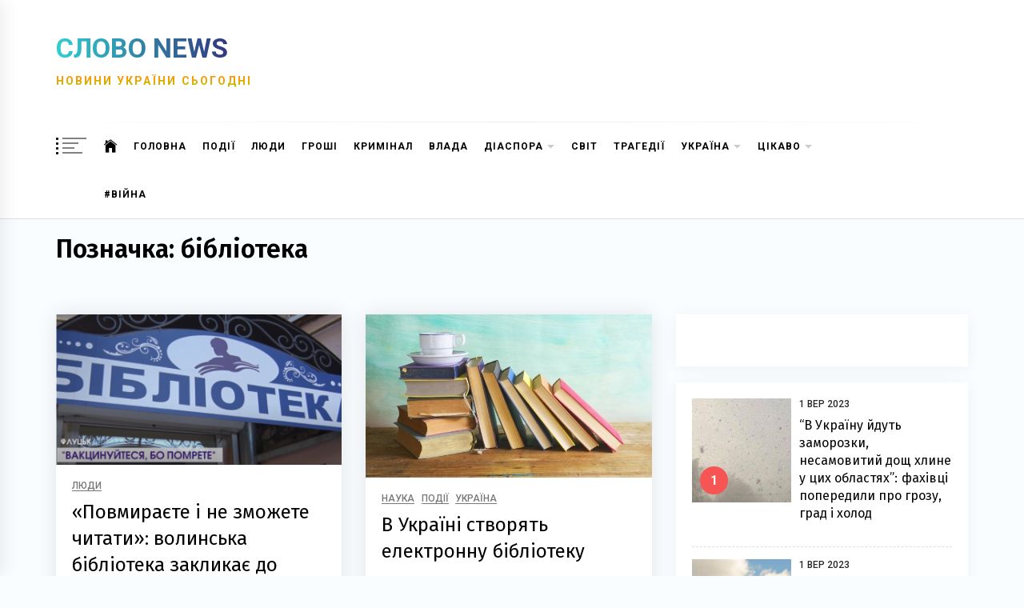

--- FILE ---
content_type: application/javascript
request_url: https://slovo.news/wp-content/plugins/smart-facebook-page-like-overlay/assets/adapt.min.js
body_size: 21
content:
!function(a,b,c,d){function m(a,b){l.href=e,f=e,h(a,b)}function n(){clearTimeout(g);var c,h,n,o,p,q,a=b.documentElement?b.documentElement.clientWidth:0,r=k,s=k-1;for(e=d;r--;)if(c=j[r].split("="),h=c[0],q=c[1]?c[1].replace(/\s/g,""):d,p=h.match("to"),n=p?parseInt(h.split("to")[0],10):parseInt(h,10),o=p?parseInt(h.split("to")[1],10):d,!o&&r===s&&a>n||a>n&&o>=a){q&&(e=i+q);break}f?f!==e&&m(r,a):(m(r,a),e&&(b.head||b.getElementsByTagName("head")[0]).appendChild(l))}function o(){clearTimeout(g),g=setTimeout(n,16)}if(c){var e,f,g,h=c.callback||function(){},i=c.path?c.path:"",j=c.range,k=j.length,l=b.createElement("link");l.rel="stylesheet",l.media="screen",n(),c.dynamic&&(a.addEventListener?a.addEventListener("resize",o,!1):a.attachEvent?a.attachEvent("onresize",o):a.onresize=o)}}(this,this.document,ADAPT_CONFIG);


--- FILE ---
content_type: application/javascript
request_url: https://slovo.news/wp-content/plugins/smart-facebook-page-like-overlay/assets/wpfblike-script-time-and-scroll.js
body_size: 2546
content:
(function($) {
    $(function() {

        const DEBUG_MESSAGES = false;

        function debugMessage() {
            if (DEBUG_MESSAGES) {
                var finalMessage="";
                for (var i=0; i<arguments.length; i++)
                    finalMessage = finalMessage + " " + arguments[i];
                console.log(finalMessage);
            }
        }

        // social overlay dialog
        var TYPE_DEFAULT = 'default';
        var TYPE_AFTER_LIKE = 'after-like';
        var COOKIE_NAME_FB = 'social.overlay.fb.status';
        var COOKIE_NAME_VK = 'social.overlay.vk.status';
        var COOKIE_VALUE_DISABLED = 'disabled';
        var COOKIE_VALUE_CLOSED = 'closed';
        var STORAGE_KEY_PROVIDER = 'social.overlay.provider';
        var STORAGE_KEY_COUNTER = 'social.overlay.counter';
        var MIN_PAGE_COUNT = 1;
        var DELAY_TIME = wpfblike_script_data.delay_time*1000; // до первого показа
        var JQUERY_SELECTOR = wpfblike_script_data.selector;
        var cookiesLifetimes = {}; // время жизни кук в днях
        cookiesLifetimes[COOKIE_VALUE_DISABLED] = 365; // 1 год
        cookiesLifetimes[COOKIE_VALUE_CLOSED] = 1.*wpfblike_script_data.cookie_lifetime/24/60; 
        var providersCookies = {};
        providersCookies[Social.PROVIDER_FACEBOOK] = COOKIE_NAME_FB;
        providersCookies[Social.PROVIDER_VKONTAKTE] = COOKIE_NAME_VK;

        var categoryPostfix = $('body.mobile').length ? 'Mobile' : '';

        var dialogPrefix = 'dialog-social-';
        var dialog = $('#js-dialog-social-overlay');

        var socialButtons = $('#js-article-social-buttons');

        var repeaterWorks = false;

        
        var readyToAnimate = true,
            shownFlag = false,
            isVisible = false;            


        var JQUERY_SELECTOR = wpfblike_script_data.selector;    

        var articleContent = $(JQUERY_SELECTOR);

        var viewportHeight;
        if (document.compatMode === 'BackCompat') {
            viewportHeight = document.body.clientHeight;
        } else {
            viewportHeight = document.documentElement.clientHeight;
        }

        if (!dialog.length) {            
            debugMessage(wpfblike_script_data.does_not_contain_dialog_STRING);
            return;
        }

        if (!articleContent.length) {
            debugMessage(wpfblike_script_data.does_not_have_content_STRING+' ('+JQUERY_SELECTOR+')');
            return;
        }

        if ($(JQUERY_SELECTOR).data('disable-popups')) {
            debugMessage(wpfblike_script_data.disable_popups_STRING);
            return;
        }

        function init() {
            dialog.bind('social.' + Social.ACTION_SUBSCRIBE, function() {
                setCookie(dialog.data('provider-cookie'), COOKIE_VALUE_DISABLED);
                debugMessage(wpfblike_script_data.Cookie_set_STRING+' (disabled)');

                dialog.data('force-close', true); // после лайка мы сами закрываем диалог и говорим пользователю что он великолепен
                dialog.find('.js-form-block').hide();
                dialog.find('.d-close').hide();
                dialog.find('.js-message-block').show();

                setTimeout(function() {
                    dialog.dialogClose();
                }, 2500);
            });

            dialog.bind('social.' + Social.ACTION_UNSUBSCRIBE, function() {
                // тут допускаем случайные клики по дислайку
                // поэтому не предпринимаем никаких действий
                // setCookie(dialog.data('provider-cookie'), COOKIE_VALUE_CLOSED);
                // debugMessage(wpfblike_script_data.Cookie_set_STRING+' (closed)');
            });

            dialog.bind('dialog-close', function(e) {
                if (!dialog.data('force-close')) { // force-close выставляется в true если пользователь залайкал группу или нажал "спасибо, я уже с вами..."
                    setCookie(dialog.data('provider-cookie'), COOKIE_VALUE_CLOSED);
                    debugMessage(wpfblike_script_data.Cookie_set_STRING+' (closed)');
                }
                dialog.data('opened', false);
            });

            // собственный биндинг
            dialog.find('.js-social-overlay-dont-show-me').on('click', function(e) {
                e.preventDefault();
                e.stopPropagation();
                setCookie(dialog.data('provider-cookie'), COOKIE_VALUE_DISABLED);
                
                debugMessage(wpfblike_script_data.Cookie_set_STRING+' (disabled)');
                
                dialog.data('force-close', true);
                dialog.dialogClose();
            });
        }

        function initDelayedOverlay() {

            if (hasAnyCookie()) {
                setRepeater();
                // debugMessage('set repeater');
                return;
            }

            var provider = detectProvider();
            if (checkLocalStorageSupport()) {
                var count = localStorage.getItem(STORAGE_KEY_COUNTER) || 0;
                count++;
                if (count < MIN_PAGE_COUNT) {
                    localStorage.setItem(STORAGE_KEY_PROVIDER, provider);
                    localStorage.setItem(STORAGE_KEY_COUNTER, count);
                    return;
                }
            }

            if (provider == Social.PROVIDER_FACEBOOK) {
                $(document).bind('social.fb.loaded', function(ev) {

                    setTimeout(function() {
                        if (hasAnyCookie()) {
                            return;
                        }

                        if (!dialog.data('opened')) {
                            debugMessage (wpfblike_script_data.Its_time_to_show_STRING);
                            openDialog(provider, TYPE_DEFAULT);
                        }

                        setRepeater();

                    }, DELAY_TIME);
                });
            } else {
                setTimeout(function() {
                    if (hasAnyCookie()) {
                        return;
                    }

                    openDialog(provider, TYPE_DEFAULT);

                    setRepeater();
                    // debugMessage('set repeater');

                }, DELAY_TIME);
            }
        }


        function initLikeButtonsOverlay() {

            socialButtons.bind('social.' + Social.ACTION_SHARE, function(e, provider) {
                if (providersCookies[provider] == undefined || getCookie(providersCookies[provider]) == COOKIE_VALUE_DISABLED) {
                    return;
                }
                openDialog(provider, TYPE_AFTER_LIKE);
            });
            // хак для отлова закрытия фэйсбучного диалога шаринга
            socialButtons.bind('social.' + Social.ACTION_LIKE, function(e, provider) {
                if (provider != Social.PROVIDER_FACEBOOK) {
                    return;
                }
                var timer;
                timer = setInterval(function() {
                    if (!$('iframe.fb_iframe_widget_lift').length) {
                        socialButtons.trigger('social.' + Social.ACTION_SHARE, Social.PROVIDER_FACEBOOK);
                        clearInterval(timer);
                    }
                }, 1000);
            });
        }

        function openDialog(provider, type) {
            // открываем только один раз
            if (dialog.data('opened')) {
                return;
            }
            if (!type) {
                type = TYPE_DEFAULT;
            }
            var cookieName = providersCookies[provider];
            // var category = providersCategories[provider] + typeCategorySuffixes[type] + categoryPostfix;

            dialog.removeClass(dialogPrefix + Social.PROVIDER_VKONTAKTE);
            dialog.removeClass(dialogPrefix + Social.PROVIDER_FACEBOOK);
            dialog.addClass(dialogPrefix + provider);
            dialog.data('opened', true);
            dialog.data('provider-cookie', cookieName);

            dialog.find('.js-block').hide();
            dialog.find('.js-block-' + provider).show();
            dialog.find('.js-message-block').hide();
            dialog.find('.js-form-block').show(); // форма с лайком
            dialog.find('.d-close').show(); // кнопка закрытия окна
            dialog.find('.js-title').hide();
            dialog.find('.js-title-' + type).show();
            dialog.dialogOpen({
                'closable': false
            });

        }

        function getCookie(name) {
            return $.cookie(name);
        }

        function setCookie(name, value) {
            // debugMessage("cookie",name,value);
            $.cookie(name, value, {
                expires: cookiesLifetimes[value],
                path: '/'
            });
        }

        function hasAnyCookie() {
            return getCookie(COOKIE_NAME_FB) || getCookie(COOKIE_NAME_VK);
        }

        function checkLocalStorageSupport() {
            try {
                return 'localStorage' in window && window['localStorage'] !== null;
            } catch (e) {
                return false;
            }
        }

        function detectProvider() {
            var provider = 'fb';
            if (/^https?:\/\/[^\/]*facebook\.com/i.test(document.referrer)) {
                provider = 'fb';
            } else if (/^https?:\/\/[^\/]*vk\.com/i.test(document.referrer)) {
                provider = 'vk';
            } else if (checkLocalStorageSupport() && localStorage.getItem(STORAGE_KEY_PROVIDER)) {
                provider = localStorage.getItem(STORAGE_KEY_PROVIDER);
            }
            return provider;
        }


        function setRepeater() {

            if (repeaterWorks) return;

            // debugMessage("Repeater starts");

            repeaterWorks = true;

            // Раз в 5 секунд проверка, не сдохли ли куки.
            // Если сдохли, то показывает диалог снова
            setInterval(function() {
                if (hasAnyCookie()) {
                    if (dialog.data('opened')) debugMessage (wpfblike_script_data.Not_the_right_time_STRING);
                    return;
                }
                
                if (!dialog.data('opened')) debugMessage (wpfblike_script_data.Its_time_to_show_STRING);
                openDialog(detectProvider(), TYPE_DEFAULT);

            },5000);

        }


        init();

        debugMessage(wpfblike_script_data.Show_on_time_interval_STRING);
        initDelayedOverlay();

        initLikeButtonsOverlay();


    });
})(jQuery);
